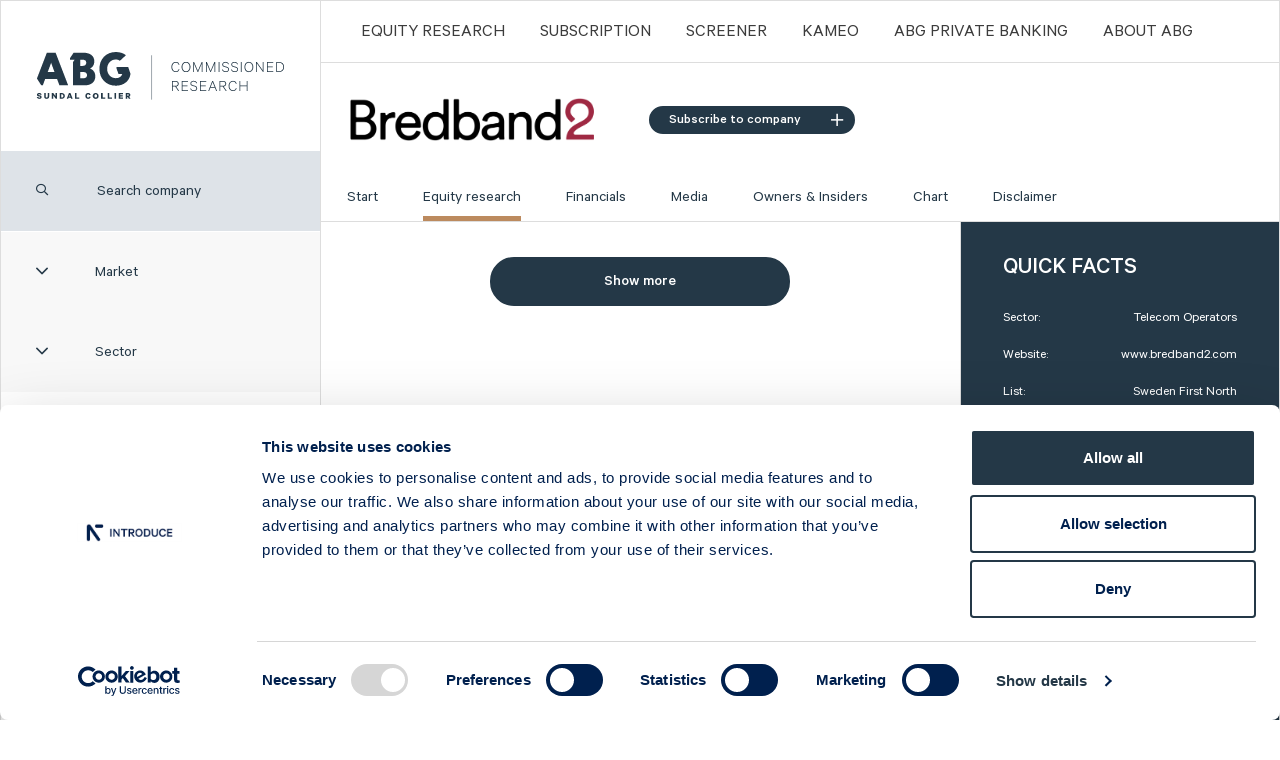

--- FILE ---
content_type: text/html; charset=utf-8
request_url: https://cr.abgsc.com/foretag/bredband2/Equity-research/2013/2/
body_size: 7953
content:



<!DOCTYPE html>
<html prefix="og: http://ogp.me/ns#">
<head prefix="og: http://ogp.me/ns#">
    <script id="Cookiebot" src="https://consent.cookiebot.com/uc.js" data-cbid="9112099b-7029-43f4-89e8-888d878fdde0" data-blockingmode="auto" type="text/javascript"></script>
    <meta charset="utf-8">
    <meta http-equiv="X-UA-Compatible" content="IE=edge">
    <meta name="viewport" content="width=device-width, initial-scale=1, minimum-scale=1, maximum-scale=1">
    <meta name="keywords" content="commissioned research, IR, sm&#229;bolag, aktieanalys, investor relations" />
    <meta name="description" content="ABG Sundal Collier commissioned research &#228;r en av Sveriges ledande tj&#228;nster f&#246;r IR med fokus p&#229; mindre b&#246;rsnoterade bolag" />
    <meta property="og:title" content="ABG Sundal Collier - 2" />
    <meta property="og:type" content="website" />
    <meta property="og:url" content="https://cr.abgsc.com/foretag/bredband2/Equity-research/2013/2" />
    <meta property="og:description" content="ABG Sundal Collier commissioned research &#228;r en av Sveriges ledande tj&#228;nster f&#246;r IR med fokus p&#229; mindre b&#246;rsnoterade bolag" />
    <meta property="og:determiner" content="" />
    <meta property="og:locale" content="sv_SE" />
    <meta property="og:site_name" content="ABG Sundal Collier commissioned research" />

    <link rel="icon" href="/dist/img/favicons/favicon-32x32.png" sizes="32x32" />
    <link rel="icon" href="/dist/img/favicons/favicon-192x192.png" sizes="192x192" />
    <link rel="apple-touch-icon-precomposed" href="/dist/img/favicons/favicon-180x180.png" />
    <meta name="msapplication-TileImage" content="/dist/img/favicons/favicon-270x270.png" />

    <title>ABG Sundal Collier - 2</title>
    <link rel="canonical" href="https://cr.abgsc.com/foretag/bredband2/Equity-research/2013/2" />
    <link rel="alternate" type="application/rss+xml" title="Alla artiklar" href="/rss" />
    
    <script src="/Static/Scripts/jquery-3.2.1.min.js"></script>
<script src="/Static/Scripts/jquery-ui.min.js"></script>
<script src="/dist/js/bootstrap-4.5.0-dist/bootstrap.min.js"></script>
<script src="/dist/js/select2.min.js"></script>
<script src="/dist/js/nouislider.min.js?v=1.0.1"></script>
<script src="/dist/js/simplebar.min.js"></script>
<script src="/dist/js/sticky-kit.min.js"></script>
<script src="/dist/js/stupidtable.min.js"></script>
<script src="/dist/js/wNumb.min.js"></script>
<script src="/Static/Scripts/jquery.colorbox-min.js"></script>
<script src="/dist/js/app.min.js?v7"></script>
<script src="/dist/js/highstock.min.js"></script>
<script src="https://kit.fontawesome.com/d4a3ac4187.js" crossorigin="anonymous"></script>

<link href="/dist/css/bootstrap-4.5.0/bootstrap.min.css" rel="stylesheet" />
<link href="/dist/css/select2.min.css" rel="stylesheet" />
<link href="/dist/css/nouislider.min.css" rel="stylesheet" />
<link href="/dist/css/simplebar.min.css" rel="stylesheet" async />
<link href="/dist/css/not-working-in-sass.min.css" rel="stylesheet" async />
<link rel='stylesheet' href='/dist/css/app.min.css?v12' type='text/css' media='screen' async />
<link href="/Static/fontawesome/css/fontawesome-all.min.css" rel="stylesheet" async />
<link href="/Static/fontawesome/css/fa-light.min.css" rel="stylesheet" async />
<link href="/Static/fontawesome/css/fa-regular.min.css" rel="stylesheet" async />
<link href="/Static/fontawesome/css/fa-solid.min.css" rel="stylesheet" async />


    <!--[if lt IE 9]>
        <script src="https://oss.maxcdn.com/html5shiv/3.7.2/html5shiv.min.js"></script>
        <script src="https://oss.maxcdn.com/respond/1.4.2/respond.min.js"></script>
    <![endif]-->

        <!-- Begin Inspectlet Embed Code -->
        <script type="text/javascript" id="inspectletjs">
            window.__insp = window.__insp || [];
            __insp.push(['wid', 1236116043]);
            (function () {
                function __ldinsp() {
                    var insp = document.createElement('script');
                    insp.type = 'text/javascript';
                    insp.async = true;
                    insp.id = "inspsync";
                    insp.src = ('https:' == document.location.protocol ? 'https' : 'http') + '://cdn.inspectlet.com/inspectlet.js';
                    var x = document.getElementsByTagName('script')[0];
                    x.parentNode.insertBefore(insp, x);
                }

                if (window.attachEvent) window.attachEvent('onload', __ldinsp);
                else window.addEventListener('load', __ldinsp, false);
            })();
        </script>
        <!-- End Inspectlet Embed Code -->
  
<script type="text/javascript">var appInsights=window.appInsights||function(config){function t(config){i[config]=function(){var t=arguments;i.queue.push(function(){i[config].apply(i,t)})}}var i={config:config},u=document,e=window,o="script",s="AuthenticatedUserContext",h="start",c="stop",l="Track",a=l+"Event",v=l+"Page",r,f;setTimeout(function(){var t=u.createElement(o);t.src=config.url||"https://js.monitor.azure.com/scripts/a/ai.0.js";u.getElementsByTagName(o)[0].parentNode.appendChild(t)});try{i.cookie=u.cookie}catch(y){}for(i.queue=[],r=["Event","Exception","Metric","PageView","Trace","Dependency"];r.length;)t("track"+r.pop());return t("set"+s),t("clear"+s),t(h+a),t(c+a),t(h+v),t(c+v),t("flush"),config.disableExceptionTracking||(r="onerror",t("_"+r),f=e[r],e[r]=function(config,t,u,e,o){var s=f&&f(config,t,u,e,o);return s!==!0&&i["_"+r](config,t,u,e,o),s}),i}({instrumentationKey:"3e4cee8c-8185-43c0-bfb6-4be2d19b6838",sdkExtension:"a"});window.appInsights=appInsights;appInsights.queue&&appInsights.queue.length===0&&appInsights.trackPageView();</script></head>
<body>



    


<div class="container-fluid">
    <div class="row main-row">
        

<div class="col-xl-3 leftmenu">

<section class="branding">
    <a href="/">
        <!-- [if lt IE 9]>

        <![endif] -->
        <!-- [if gt IE 9]> <!---->
        <img src="/dist/img/header-logo.svg" style="max-height:74px !important;" alt="" class="svg" />
        <!-- [if gt IE 9]> <!---->
    </a>
</section>

<div><div>

</div><div>

<section class="search_company">
    <label class="icon" for="search_company">
        <i class="far fa-search"></i>
    </label>
    <input type="search" id="search_company" class="text" placeholder="Search company" />
</section>
<!-- Filtrering checkbox dropdown -->
<section class="filter-market">
    <button class="show-filters grey-button show-more">
        <span class="icon">
            <i class="fal fa-angle-down"></i>
        </span>
        <span class="title">
            Market
        </span>
    </button>
    <ul class="market-list">

        <li class="checkbox">
            <input type="checkbox" name="market" value="Sweden Large Cap" id="large-cap" />
            <label for="large-cap">
                Sweden Large Cap
            </label>
        </li>

        <li class="checkbox">
            <input type="checkbox" name="market" value="Sweden Mid Cap" id="mid-cap" />
            <label for="mid-cap">
                Sweden Mid Cap
            </label>

        </li>
        <li class="checkbox">
            <input type="checkbox" name="market" value="Sweden Small Cap" id="small-cap" />
            <label for="small-cap">
                Sweden Small Cap
            </label>

        </li>
        <li class="checkbox">
            <input type="checkbox" name="market" value="Sweden First North" id="first-north" />
            <label for="first-north">
                Sweden First North
            </label>

        </li>
        <li class="checkbox">
            <input type="checkbox" name="market" value="Sweden Spotlight" id="spotlight" />
            <label for="spotlight">
                Sweden Spotlight
            </label>
        </li>
        <li class="checkbox">
            <input type="checkbox" name="market" value="Sweden NGM" id="ngm-nordic-mtf" />
            <label for="ngm-nordic-mtf">
                Sweden NGM
            </label>
        </li>
        <li class="checkbox">
            <input type="checkbox" name="market" value="Norway" id="ob-match" />
            <label for="ob-match">
                Norway
            </label>
        </li>
        <li class="checkbox">
            <input type="checkbox" name="market" value="Denmark" id="nasdaq-copenhagen" />
            <label for="nasdaq-copenhagen">
                Denmark
            </label>
        </li>
        <li class="checkbox">
            <input type="checkbox" name="market" value="Finland" id="large-cap-helsinki" />
            <label for="large-cap-helsinki">
                Finland
            </label>
        </li>
    </ul>
</section>
<section class="industries">
    <button class="show-industries grey-button show-more">
        <span class="icon">
            <i class="fal fa-angle-down"></i>
        </span>
        <span class="title">
            Sector
        </span>
    </button>

    <ul class="industry-list">
            <li class="checkbox">
                <input type="checkbox" name="industry" value="Capital Goods" id="Capital Goods" />
                <label for="Capital Goods">
                    Capital Goods
                </label>
            </li>
            <li class="checkbox">
                <input type="checkbox" name="industry" value="Chemicals" id="Chemicals" />
                <label for="Chemicals">
                    Chemicals
                </label>
            </li>
            <li class="checkbox">
                <input type="checkbox" name="industry" value="Constr. &amp; Real Estate" id="Constr. &amp; Real Estate" />
                <label for="Constr. &amp; Real Estate">
                    Constr. &amp; Real Estate
                </label>
            </li>
            <li class="checkbox">
                <input type="checkbox" name="industry" value="Consumer Goods" id="Consumer Goods" />
                <label for="Consumer Goods">
                    Consumer Goods
                </label>
            </li>
            <li class="checkbox">
                <input type="checkbox" name="industry" value="Financials" id="Financials" />
                <label for="Financials">
                    Financials
                </label>
            </li>
            <li class="checkbox">
                <input type="checkbox" name="industry" value="Food &amp; Beverages" id="Food &amp; Beverages" />
                <label for="Food &amp; Beverages">
                    Food &amp; Beverages
                </label>
            </li>
            <li class="checkbox">
                <input type="checkbox" name="industry" value="Healthcare" id="Healthcare" />
                <label for="Healthcare">
                    Healthcare
                </label>
            </li>
            <li class="checkbox">
                <input type="checkbox" name="industry" value="Investment Companies" id="Investment Companies" />
                <label for="Investment Companies">
                    Investment Companies
                </label>
            </li>
            <li class="checkbox">
                <input type="checkbox" name="industry" value="IT" id="IT" />
                <label for="IT">
                    IT
                </label>
            </li>
            <li class="checkbox">
                <input type="checkbox" name="industry" value="Metals &amp; Mining" id="Metals &amp; Mining" />
                <label for="Metals &amp; Mining">
                    Metals &amp; Mining
                </label>
            </li>
            <li class="checkbox">
                <input type="checkbox" name="industry" value="Oil &amp; Oil Services" id="Oil &amp; Oil Services" />
                <label for="Oil &amp; Oil Services">
                    Oil &amp; Oil Services
                </label>
            </li>
            <li class="checkbox">
                <input type="checkbox" name="industry" value="Online Gaming" id="Online Gaming" />
                <label for="Online Gaming">
                    Online Gaming
                </label>
            </li>
            <li class="checkbox">
                <input type="checkbox" name="industry" value="Pulp &amp; Paper" id="Pulp &amp; Paper" />
                <label for="Pulp &amp; Paper">
                    Pulp &amp; Paper
                </label>
            </li>
            <li class="checkbox">
                <input type="checkbox" name="industry" value="Renewable Energy" id="Renewable Energy" />
                <label for="Renewable Energy">
                    Renewable Energy
                </label>
            </li>
            <li class="checkbox">
                <input type="checkbox" name="industry" value="Retail" id="Retail" />
                <label for="Retail">
                    Retail
                </label>
            </li>
            <li class="checkbox">
                <input type="checkbox" name="industry" value="Services" id="Services" />
                <label for="Services">
                    Services
                </label>
            </li>
            <li class="checkbox">
                <input type="checkbox" name="industry" value="Telecom Equipment" id="Telecom Equipment" />
                <label for="Telecom Equipment">
                    Telecom Equipment
                </label>
            </li>
            <li class="checkbox">
                <input type="checkbox" name="industry" value="Telecom Operators" id="Telecom Operators" />
                <label for="Telecom Operators">
                    Telecom Operators
                </label>
            </li>
    </ul>
</section>
<section class="companies-container">

    <ul class="companies-list">
        <li id="noResult" style="display:none;"><a style="color:#243847;"> No company found </a></li>

                <li data-filterdata="Sweden Mid Cap,Capital Goods"><a href="/foretag/Alligo/start/" title="Alligo">Alligo</a></li>
                <li data-filterdata="Sweden Mid Cap,Pulp &amp; Paper"><a href="/foretag/arctic-paper/start/" title="Arctic Paper">Arctic Paper</a></li>
                <li data-filterdata="Sweden Small Cap,Healthcare"><a href="/foretag/ascelia-pharma/start/" title="Ascelia Pharma">Ascelia Pharma</a></li>
                <li data-filterdata="Sweden Small Cap,IT"><a href="/foretag/b3-consulting-group/start/" title="B3 Consulting Group">B3 Consulting Group</a></li>
                <li data-filterdata="Sweden First North,Telecom Operators" class="active current-company"><a href="/foretag/bredband2/start/" title="Bredband2">Bredband2</a></li>
                <li data-filterdata="Sweden Mid Cap,Services"><a href="/foretag/bts-group/start/" title="BTS Group">BTS Group</a></li>
                <li data-filterdata="Sweden First North,Investment Companies"><a href="/foretag/byggmastaren/start/" title="Byggm&#228;staren">Byggm&#228;staren</a></li>
                <li data-filterdata="Sweden First North,IT"><a href="/foretag/careium/start/" title="Careium">Careium</a></li>
                <li data-filterdata="Sweden Mid Cap,Financials"><a href="/foretag/catella/start/" title="Catella">Catella</a></li>
                <li data-filterdata="Sweden Mid Cap,Capital Goods"><a href="/foretag/cavotec/start/" title="Cavotec">Cavotec</a></li>
                <li data-filterdata="Sweden First North,IT"><a href="/foretag/clavister/start/" title="Clavister">Clavister</a></li>
                <li data-filterdata="Sweden Mid Cap,Services"><a href="/foretag/coor/start/" title="Coor">Coor</a></li>
                <li data-filterdata="Sweden Small Cap,Capital Goods"><a href="/foretag/ctt-systems/start/" title="CTT Systems">CTT Systems</a></li>
                <li data-filterdata="Sweden Mid Cap,Constr. &amp; Real Estate"><a href="/foretag/eastnine/start/" title="Eastnine">Eastnine</a></li>
                <li data-filterdata="Sweden Mid Cap,Capital Goods"><a href="/foretag/eltel/start/" title="Eltel">Eltel</a></li>
                <li data-filterdata="Sweden First North,Retail"><a href="/foretag/embellence-group/start/" title="Embellence Group">Embellence Group</a></li>
                <li data-filterdata="Sweden First North,Capital Goods"><a href="/foretag/energy-save/start/" title="Energy Save">Energy Save</a></li>
                <li data-filterdata="Sweden Mid Cap,Renewable Energy"><a href="/foretag/eolus/start/" title="Eolus">Eolus</a></li>
                <li data-filterdata="Sweden Mid Cap,IT"><a href="/foretag/ework/start/" title="Ework Group">Ework Group</a></li>
                <li data-filterdata="Sweden Large Cap,Constr. &amp; Real Estate"><a href="/foretag/fastpartner/start/" title="Fastpartner">Fastpartner</a></li>
                <li data-filterdata="Sweden Mid Cap,Capital Goods"><a href="/foretag/ferronordic/start/" title="Ferronordic">Ferronordic</a></li>
                <li data-filterdata="Sweden Small Cap,IT"><a href="/foretag/formpipe/start/" title="Formpipe">Formpipe</a></li>
                <li data-filterdata="Sweden Mid Cap,IT"><a href="/foretag/g5-entertainment/start/" title="G5 Entertainment">G5 Entertainment</a></li>
                <li data-filterdata="Sweden First North,IT"><a href="/foretag/generic/start/" title="Generic">Generic</a></li>
                <li data-filterdata="Sweden Small Cap,Online Gaming"><a href="/foretag/gentoo-media/start/" title="Gentoo Media">Gentoo Media</a></li>
                <li data-filterdata="Sweden First North,Capital Goods"><a href="/foretag/impact_coatings/start/" title="Impact Coatings">Impact Coatings</a></li>
                <li data-filterdata="Sweden Small Cap,Services"><a href="/foretag/infrea/start/" title="Infrea">Infrea</a></li>
                <li data-filterdata="Sweden First North,Capital Goods"><a href="/foretag/inission/start/" title="Inission">Inission</a></li>
                <li data-filterdata="Sweden Mid Cap,IT"><a href="/foretag/invisio/start/" title="INVISIO">INVISIO</a></li>
                <li data-filterdata="Sweden Small Cap,Healthcare"><a href="/foretag/isofol-medical/start/" title="Isofol Medical">Isofol Medical</a></li>
                <li data-filterdata="Sweden First North,Chemicals"><a href="/foretag/i-tech/start/" title="I-tech">I-tech</a></li>
                <li data-filterdata="Norway,Services"><a href="/foretag/lumi-gruppen/start/" title="Lumi Gruppen">Lumi Gruppen</a></li>
                <li data-filterdata="Sweden Large Cap,Healthcare"><a href="/foretag/medicover/start/" title="Medicover">Medicover</a></li>
                <li data-filterdata="Sweden Mid Cap,Food &amp; Beverages"><a href="/foretag/midsona/start/" title="Midsona">Midsona</a></li>
                <li data-filterdata="Sweden First North,Chemicals"><a href="/foretag/nexam-chemical/start/" title="Nexam Chemical">Nexam Chemical</a></li>
                <li data-filterdata="Sweden Small Cap,Retail"><a href="/foretag/nilorn/start/" title="Nil&#246;rn">Nil&#246;rn</a></li>
                <li data-filterdata="Sweden Large Cap,Capital Goods"><a href="/foretag/nolato/start/" title="Nolato">Nolato</a></li>
                <li data-filterdata="Sweden First North,Constr. &amp; Real Estate"><a href="/foretag/nyab/start/" title="NYAB">NYAB</a></li>
                <li data-filterdata="Sweden First North,Services"><a href="/foretag/ogunsen/start/" title="Ogunsen">Ogunsen</a></li>
                <li data-filterdata="Sweden First North,Chemicals"><a href="/foretag/organoclick/start/" title="OrganoClick">OrganoClick</a></li>
                <li data-filterdata="Sweden First North,Healthcare"><a href="/foretag/ossdsign/start/" title="OssDsign">OssDsign</a></li>
                <li data-filterdata="Sweden Small Cap,Telecom Equipment"><a href="/foretag/ovzon/start/" title="Ovzon">Ovzon</a></li>
                <li data-filterdata="Norway,Oil &amp; Oil Services"><a href="/foretag/petrolia-noco/start/" title="Petrolia Noco">Petrolia Noco</a></li>
                <li data-filterdata="Sweden Small Cap,Services"><a href="/foretag/prevas/start/" title="Prevas">Prevas</a></li>
                <li data-filterdata="Sweden Mid Cap,IT"><a href="/foretag/proact/start/" title="Proact">Proact</a></li>
                <li data-filterdata="Sweden First North,Services"><a href="/foretag/qben-infra/start/" title="Qben Infra">Qben Infra</a></li>
                <li data-filterdata="Sweden Small Cap,Capital Goods"><a href="/foretag/sintercast/start/" title="SinterCast">SinterCast</a></li>
                <li data-filterdata="Sweden First North,IT"><a href="/foretag/company-name/start/" title="Skolon">Skolon</a></li>
                <li data-filterdata="Sweden Mid Cap,Constr. &amp; Real Estate"><a href="/foretag/stenhus-fastigheter/start/" title="Stenhus Fastigheter">Stenhus Fastigheter</a></li>
                <li data-filterdata="Norway,IT"><a href="/foretag/StrongPoint/start/" title="StrongPoint">StrongPoint</a></li>
                <li data-filterdata="Sweden Small Cap,Services"><a href="/foretag/studsvik/start/" title="Studsvik">Studsvik</a></li>
                <li data-filterdata="Sweden Small Cap,Consumer Goods"><a href="/foretag/svedbergs/start/" title="Svedbergs Group">Svedbergs Group</a></li>
                <li data-filterdata="Sweden First North,Services"><a href="/foretag/tempest-security/start/" title="Tempest Security">Tempest Security</a></li>
                <li data-filterdata="Sweden Mid Cap,Metals &amp; Mining"><a href="/foretag/viscaria/start/" title="Viscaria">Viscaria</a></li>
                <li data-filterdata="Norway,IT"><a href="/foretag/xplora_technologies/start/" title="Xplora Technologies">Xplora Technologies</a></li>
    </ul>
</section>
<script type="text/javascript">
    // If mobile - hide market and sector on search
    if (/Android|webOS|iPhone|iPad|iPod|BlackBerry|IEMobile|Opera Mini/i.test(navigator.userAgent)) {
        $("#search_company").on("focus", function () {
            $(".filter-market").hide();
            $(".industries").hide();
        });
        $("#search_company").on("focusout", function () {
            $(".filter-market").show();
            $(".industries").show();
        });
    }
</script>
</div><div>


<section class="left-block d-none d-sm-block d-md-none d-lg-block ">
    <h2 class="h1">Press the button and be introduced to a new random company!</h2>
    <p class="readmore">
        <a class="btn-primary" href="/foretag/petrolia-noco/start/">
            Introduce me >
        </a>
    </p>
</section></div><div><section class="left-block d-none d-sm-block d-md-none d-lg-block ">
        <h2 class="h1">Social media</h2>
        <p><p style="vertical-align: 10px;"><a href="https://x.com/abgsc_cr"><img src="/globalassets/ikoner/twitter.svg" alt="facebook" width="49" height="49" /></a>&nbsp;&nbsp;&nbsp;Follow us on&nbsp;<a href="https://x.com/abgsc_cr" target="_blank" rel="noopener">Twitter</a></p></p>
</section>
</div></div></div>
<div class="col-xl-9 col-md-12 rightcol">



    <nav class="main-menu">

        <!-- LOGOTYP -->
        <section class="branding">
            <a href="/">
                <img src="/dist/img/header-logo-mobile.svg" alt="header-logo-mobile">
            </a>
        </section>

        <!-- SHOW TOP MENU MOBILE -->
        <button class="show-topmenu">
            <span class="closed">
                <i class="fas fa-bars"></i>
            </span>
            <span class="open">
                <i class="fal fa-times"></i>
            </span>
        </button>
        <ul>
                <li><a href="/Equity-Research/">Equity Research</a></li>
                <li><a href="/prenumeration/">Subscription</a></li>
                <li><a href="/screener/">Screener</a></li>
                <li><a href="/kameo/">Kameo</a></li>
                <li><a href="https://abgprivatebanking.se/?epslanguage=sv">ABG PRIVATE BANKING</a></li>
                <li><a href="/about-abg/">ABOUT ABG</a></li>
        </ul>
    </nav>
    <div class="show-leftmenu">
        Coverage
        <i class="far fa-angle-down pull-right"></i>
        <span id="search" class="far fa-search"></span>
    </div>



<h1 class="show-companymenu">
    <span class="companyName">Bredband2</span>
    <a href="#subscribe-popup" class="btn-secondary follow follow-btn subscribe subscribe-overwrite">
        <b class="far fa-plus follow-icon"></b> Follow
    </a>
    <i class="fal fa-angle-down"></i>
</h1>

<header class="company-header">
    <div class="logo">
        <img src="/contentassets/69b94728c1c540ce8ba4ede3f153b4ec/bredband2-i-skandinavien.jpg" class="company-logo" style="max-height: 45px;max-width:250px;" />
        <a class="btn-secondary follow follow-btn" href="#subscribe-popup" id="desktop-follow-btn">
            Subscribe to company
            <i class="far fa-plus"></i>
        </a>
    </div>
    <nav>
        <ul>
                <li class=""><a href="/foretag/bredband2/start/">Start</a></li>

                        <li class="active"><a href="/foretag/bredband2/Equity-research/">Equity research</a></li>
                        <li class=""><a href="/foretag/bredband2/Financials/">Financials</a></li>
                        <li class=""><a href="/foretag/bredband2/Media/">Media</a></li>
                        <li class=""><a href="/foretag/bredband2/Owners-and-Insiders/">Owners &amp; Insiders</a></li>
                        <li class=""><a href="/foretag/bredband2/chart/">Chart</a></li>
                        <li class=""><a href="/foretag/bredband2/disclaimer/">Disclaimer</a></li>
        </ul>
    </nav>
</header>

<div style="display: none;">
    <div id="subscribe-popup" class="subscriptionForm" style="padding: 10px 20px; background: rgb(255, 255, 255) none repeat scroll 0% 0%;">
        <form>
            <h2 class="h1">Bredband2</h2>
            <input name="CompanyName" type="hidden" value="Bredband2" />
            <input name="CompanyIsin" type="hidden" value="SE0000648669" />

            <div class="form-group">
                <label for="email">E-mail:</label>
                <input name="Email" type="email" class="form-control" id="email">
            </div>

            <div class="checkbox-other popup custom">
                <input name="SubscribeReview" id="SubscribeReview" type="checkbox" value="">
                <label for="SubscribeReview">Equity Research</label>
            </div>
            <div class="checkbox-other popup custom">
                <input name="SubscribeInterview" id="SubscribeInterview" type="checkbox" value="">
                <label for="SubscribeInterview">Media</label>
            </div>
            <div class="form-footer">
                <a id="subscribe-btn" class="btn-secondary" href="#">Send subscription</a>
                <a id="close-subscribe-btn" class="btn-secondary" href="#">Close</a>
                <br />
                <br />
                <p id="popup-subscription-error-message"></p>
            </div>
        </form>
    </div>
</div>

<script>

    $( document ).ready(function() {
        $("#close-subscribe-btn,#cboxClose").click(function (e) {
            $.colorbox.close();
        });

        var $form = $("#subscribe-popup");

        var options = {
            inline: true,
            href: $form,
            transition: "none",
            width: '95%',
            maxWidth: '460px',
        };

        $(".follow-btn").colorbox({
            inline: true,
            href: $form,
            transition: "none",
            width: '95%',
            maxWidth: '460px',
        });

        $('#subscribe-popup form input#email').focusout(function () {
            if ($('#subscribe-popup form input#email').val() == "") {
                $("#subscribe-popup form input#email").css("border-color", "red");
                $("#subscribe-popup form input#email").attr("placeholder", 'Your email address is invalid');
                return;
            } else {
                $("#subscribe-popup form input#email").css("border-color", "#ccc");
                $("#subscribe-popup form input#email").attr("placeholder", "");
            }
        });

        $("#subscribe-btn").click(function (e) {
            e.preventDefault();
            $("#loader-img").addClass("hidden");
            if ($('#subscribe-popup form input#email').val() == "") {
                $("#subscribe-popup #popup-subscription-error-message").text('Your email address is invalid');
                $("#subscribe-popup #popup-subscription-error-message").css("color", "red");
                $.colorbox(options);
                return;
            }
            var str = $('#subscribe-popup form input:not([type="checkbox"])').serialize();
            var str1 = $("#subscribe-popup form input[type='checkbox']").map(function () { return this.name + "=" + this.checked; }).get().join("&");
            var sendSubscription = false;
            $("#subscribe-popup form input[type='checkbox']:checked").each(function () {
                sendSubscription = true;
            });

            if (!sendSubscription) {
                $("#subscribe-popup #popup-subscription-error-message").text('Please select your subscription preference');
                $("#subscribe-popup #popup-subscription-error-message").css("color", "red");
                $.colorbox(options);
                return;
            }

            if (str1 != "" && str != "") str += "&" + str1;
            else str += str1;
            var form = str;

            $.ajax({
                url: '/Subscription/SubscribeCompany',
                type: 'POST',
                dataType: 'json',
                data: form,
                success: function (data) {
                    $("#loader-img").addClass("hidden");
                    if (data) {
                        $("#subscribe-popup #popup-subscription-error-message").text(data.Message);
                        $("#subscribe-popup #popup-subscription-error-message").css("color", "green");
                        $.colorbox(options);
                        $("#subscribe-btn").attr("disabled", "disabled");
                    }
                },
                error: function (data) {
                    $("#loader-img").addClass("hidden");
                    $("#subscribe-popup #popup-subscription-error-message").text(data.Message);
                    $("#subscribe-popup #popup-subscription-error-message").css("color", "red");
                }

            });
        });
    });

    $("#close-subscribe-btn,#cboxClose").click(function (e) {
        $.colorbox.close();
    });



    var $form = $("#subscribe-popup");

    var options = {
        inline: true,
        href: $form,
        transition: "none",
        width: '95%',
        maxWidth: '460px',
    };

    $(".follow-btn").colorbox({
        inline: true,
        href: $form,
        transition: "none",
        width: '95%',
        maxWidth: '460px',
    });

    $('#subscribe-popup form input#email').focusout(function () {
        if ($('#subscribe-popup form input#email').val() == "") {
            $("#subscribe-popup form input#email").css("border-color", "red");
            $("#subscribe-popup form input#email").attr("placeholder", 'Your email address is invalid');
            return;
        } else {
            $("#subscribe-popup form input#email").css("border-color", "#ccc");
            $("#subscribe-popup form input#email").attr("placeholder", "");
        }
    });

    $("#subscribe-btn").click(function (e) {
        e.preventDefault();
        $("#loader-img").addClass("hidden");
        if ($('#subscribe-popup form input#email').val() == "") {
            $("#subscribe-popup #popup-subscription-error-message").text('Your email address is invalid');
            $("#subscribe-popup #popup-subscription-error-message").css("color", "red");
            $.colorbox(options);
            return;
        }
        var str = $('#subscribe-popup form input:not([type="checkbox"])').serialize();
        var str1 = $("#subscribe-popup form input[type='checkbox']").map(function () { return this.name + "=" + this.checked; }).get().join("&");
        var sendSubscription = false;
        $("#subscribe-popup form input[type='checkbox']:checked").each(function () {
            sendSubscription = true;
        });

        if (!sendSubscription) {
            $("#subscribe-popup #popup-subscription-error-message").text('Please select your subscription preference');
            $("#subscribe-popup #popup-subscription-error-message").css("color", "red");
            $.colorbox(options);
            return;
        }

        if (str1 != "" && str != "") str += "&" + str1;
        else str += str1;
        var form = str;

        $.ajax({
            url: '/Subscription/SubscribeCompany',
            type: 'POST',
            dataType: 'json',
            data: form,
            success: function (data) {
                $("#loader-img").addClass("hidden");
                if (data) {
                    $("#subscribe-popup #popup-subscription-error-message").text(data.Message);
                    $("#subscribe-popup #popup-subscription-error-message").css("color", "green");
                    $.colorbox(options);
                    $("#subscribe-btn").attr("disabled", "disabled");
                }
            },
            error: function (data) {
                $("#loader-img").addClass("hidden");
                $("#subscribe-popup #popup-subscription-error-message").text(data.Message);
                $("#subscribe-popup #popup-subscription-error-message").css("color", "red");
            }

        });
    });

</script>
    <div class="row">
        <div class="col-md-7 col-lg-8 maincontent">
            


<div id="more-item-data"></div>
<p class="showmore">
    <a id="more-items" class="btn-primary" href="#">
        Show more
    </a>
</p>
<div class="ajax-loader"></div>


    <script>
  var pages = 1;
  $(function () {
    $("#more-items").click(function (e) {
      e.preventDefault();
      showLoader();
      $("#more-item-data").load("/foretag/bredband2/Equity-research/2013/2/GetList/", { pages: ++pages, companyId: 356 }, function () {
        hideLoader();
        checkAndHideShowMore();
      });
    });

    $("#more-item-data").load("/foretag/bredband2/Equity-research/2013/2/GetList/", { pages: 1, companyId: 356 }, function () {
      hideLoader();
      checkAndHideShowMore();
    });
   });

    </script>




        </div>

        <aside class="col-md-5 col-lg-4 sidebar">


<section class="quick-facts">
    <h2 class="h1 white">QUICK FACTS</h2>
    <dl>
        <dt>Sector:</dt>
        <dd>Telecom Operators</dd>
        <dt>Website:</dt>
        <dd><a href="http://www.bredband2.com" target="_blank">www.bredband2.com</a></dd>
        <dt>List:</dt>
        <dd>Sweden First North</dd>
        <dt>Market Cap:</dt>
        <dd>3 091,0 SEKm</dd>
        <dt>Ticker:</dt>
        <dd>BRE2</dd>
        <dt>Next Event:</dt>
        <dd> -</dd>
    </dl>
    <footer class="share-price">

        <h2 class="h1 white">Share price (yesterday)</h2>
        <dl>
            <span>
                <dt>Last closing price:</dt>
                <dd> 3,23</dd>
            </span>
            <span>
                <dt>Change:</dt>
                <dd>- 0,30%</dd>
            </span>
        </dl>
    </footer>
</section>






<div><div>
<link rel="stylesheet" href="/Static/Css/jquery-ui.min.css">
<link rel="stylesheet" href="/Static/Css/jquery-ui.theme.css?v2">


<style>

    .performance {
        padding: 0px;
        margin: 0px;
    }

        .performance h2 {
            margin: 0 -15px;
            padding: 0 42px;
            padding-top: 35px;
        }

    .absolute {
        font-weight: normal;
        font-size: 15px;
        color: #636363;
        line-height: 15px;
    }

    td.absolute-item {
        text-align: right !important;
        padding: 7px;
        min-width: 33px;
        max-width: 33px;
    }
</style>






</div><div>
    <section class="latest-articles ">
        <h2 class="h1">Latest articles</h2>
        <ul>
                    <li>
                        <a title="New company at ABGSC - Isofol Medical" href="/artiklar/2026/01/new-company-at-abgsc-Isofol-Medical/">New company at ABGSC - Isofol Medical</a><br>
                        <span class="date">15 Jan 2026 / Article</span>
                    </li>
                    <li>
                        <a title="ABGSC Investor Days 3-4 Dec (links to livestream)" href="/artiklar/2025/112/abgsc-investor-days-3-4-December/">ABGSC Investor Days 3-4 Dec (links to livestream)</a><br>
                        <span class="date">4 Dec 2025 / Article</span>
                    </li>
                    <li>
                        <a title="Bredband2 - ARPU gains outweigh churn pains" href="/foretag/bredband2/Equity-research/2025/11/bredband2---arpu-gains-outweigh-churn-pains/">Bredband2 - ARPU gains outweigh churn pains</a><br>
                        <span class="date">5 Nov 2025 / Analys</span>
                    </li>
                    <li>
                        <a title="New company at ABGSC - Alligo" href="/artiklar/2025/11/new-company-at-abgsc-alligo/">New company at ABGSC - Alligo</a><br>
                        <span class="date">3 Nov 2025 / Article</span>
                    </li>
                    <li>
                        <a title="Bredband2 - Normalising costs, more price hikes" href="/foretag/bredband2/Equity-research/2025/8/bredband2---normalising-costs-more-price-hikes/">Bredband2 - Normalising costs, more price hikes</a><br>
                        <span class="date">14 Aug 2025 / Analys</span>
                    </li>
        </ul>
    </section>

</div></div>
        </aside>
    </div>
</div>


    </div>
    <footer class="site-footer">
        <section class="upper-footer">
            <div class="row justify-content-center align-items-center">
                <div class="col-md-8 footer-content">
                    <img src="/dist/img/footer-logo.svg">
                    <p><span>Copyright © 2026 – ABG Sundal Collier</span> <span>Regeringsgatan 25</span> <span>111 53 Stockholm</span> <span>Tel: 08 - 566 286 00</span></p>
                </div>
                
                    <div style="display: flex; flex-direction: column" class="col-12 col-md-2">

                            <a class="btn-link" style="color: #ffffff; font-size: 16px;text-decoration: underline;text-underline-offset: 4px;" href="/privacy-policy/">Privacy policy</a>

                    </div>
            </div>
        </section>
    </footer>
</div>



    <script src="https://static.getclicky.com/112613.js" async></script>
    <script src="/dist/js/custom-episerverforms.min.js?v=3" async></script>
    
</body>
</html>


--- FILE ---
content_type: text/html; charset=utf-8
request_url: https://cr.abgsc.com/foretag/bredband2/Equity-research/2013/2/GetList/
body_size: 3284
content:


<style type="text/css">

    @media only screen and (max-width : 1025px) {
        .analysis-embedded-container {
            display: none;
        }
    }
</style>

    <section class="company-equityresearch">





        <figure class="topimage img-center analysis-img">
            <div class="image-wrapper">
                <img src="/contentassets/69b94728c1c540ce8ba4ede3f153b4ec/randomimages/bredband2-2.jpg" alt="Bredband2 - ARPU gains outweigh churn pains" />
                <div class="analysis-img-content">
                    <p>Bredband2 - ARPU gains outweigh churn pains</p>
                    <p>5 November 2025 Bredband2 Post-results comment</p>
                </div>
            </div>
        </figure>

        <h1>Bredband2 - ARPU gains outweigh churn pains</h1>
        <p class="meta">
            <span class="date">
                <img src="/dist/img/clock.svg">
                5 November 2025
            </span>
            <span class="name">
                Bredband2
            </span>
            <span class="type">
                <img src="/dist/img/file.svg">
                Post-results comment
            </span>
        </p>

        <p class="read-report">
            <a class="btn-secondary" href="https://cr.abgsc.com/contentassets/202ebd126248466b9991f147a625b0a1/pdf/arpu-gains-outweigh-churn-pains.pdf" target="_blank">
                Read full report (PDF)
            </a>
        </p>

        <article class="company-analysis-text">
            <p>
                <a id="bm-comp-472e1770-8bdd-43fc-9283-57274506e7a0" name="bm-comp-472e1770-8bdd-43fc-9283-57274506e7a0" class="BMCustomAnchor"></a><table><tr><td bm-component-id="472e1770-8bdd-43fc-9283-57274506e7a0" style="vertical-align: top; width:100.000000%;"><ul><li>Solid top-line and earnings growth, but elevated churn</li><li>We lower '25e-'26e adj. EBITA by 3-2% on slightly lower margins</li><li>Telia's bid currently in the limelight; we expect it to pass</li></ul></td></tr></table><a id="bm-comp-48316733-e6c7-4bab-92ac-eac23865fa04" name="bm-comp-48316733-e6c7-4bab-92ac-eac23865fa04" class="BMCustomAnchor"></a><table><tr><td bm-component-id="48316733-e6c7-4bab-92ac-eac23865fa04" style="vertical-align: top; width:100.000000%;"><h3 class="bm-h3">Solid growth, but elevated churn</h3><p>Bredband2 delivered a solid set of numbers, with adj. EBITA +10% y-o-y (albeit -5% vs. ABGSCe due to slightly higher costs) on the back of +9% sales growth y-o-y, of which the majority was organic (we estimate 7% organic growth). However, as expected, churn was elevated due to recent price hikes, driving a net customer intake of -2,600 q-o-q (vs. ABGSCe -500). Churn related to price hikes is typically short-lived, so we expect an improved customer intake in Q4e, while margins should improve due to higher gross margins and operational leverage on costs. Regarding the latter, Bredband2 emphasised the use of AI tools to improve efficiency, which is a trend that we have also observed among other telecom companies.</p><h3 class="bm-h3">Estimate revisions</h3><p>We make small revisions to our sales estimates, but lower '25e-'26e adj. EBITA by 3-2% on slightly lower margins. After weak earnings momentum in H1, Q3 was a step in the right direction, and we expect a period of improved earnings growth over the next three quarters (Q4e adj. EBITA +8% y-o-y) thanks to Bredband2's intensified focus on margins. We now expect adj. EBITA to increase by 2% in '25e and by 20% in '26e.</p><h3 class="bm-h3">Phase two investigation initiated</h3><p>In our view, Telia's cash offer of SEK 3.25/share is a perfectly sensible strategic move. Similarly to how Bredband2 has been able to reap significant cost synergies through recent M&amp;A &#8211; including the acquisitions of A3 and Bredbandsson &#8211; we argue that the synergy potential with Telia is immense. However, the Swedish Competition Authority has decided to initiate a Phase Two investigation as part of the competition assessment, with a decision planned by 17 January at the latest. While visibility remains limited, we continue to expect the bid to be approved.</p></td></tr></table>
            </p>
        </article>
        <article class="analysis-embedded-container">
            <iframe class="analysis-embedded" src="https://cr.abgsc.com/contentassets/202ebd126248466b9991f147a625b0a1/pdf/arpu-gains-outweigh-churn-pains.pdf" allowfullscreen></iframe>
            <p>
                <a class="btn-secondary" href="/contentassets/202ebd126248466b9991f147a625b0a1/pdf/arpu-gains-outweigh-churn-pains.pdf" target="_blank">
                    Show in new window
                </a>
            </p>
        </article>

    </section>
<section class="latest-news company-news-equity">


        <div class="filtering-options-container">
            <select id="filtering-company-research" style="min-width:150px;">
                <option class="reason" value="">Select Research Type...</option>
                        <option value="Post-results comment">Post-results comment</option>
                        <option value="Esg Report">Esg Report</option>
                        <option value="In-depth research">In-depth research</option>
                        <option value="Company Fast Comment">Company Fast Comment</option>
                        <option value="Fast comment">Fast comment</option>
                        <option value="Preview of results">Preview of results</option>
                        <option value="Estimate changes">Estimate changes</option>
            </select>
        </div>
    <script>

        app.companyFunctions.select2();

        var url = '/CompanyAnalysis/GetList';
        $("#filtering-company-research").on("change", function (e) {
            e.preventDefault();
            showLoader();
            var selectedReason = $(this).val();
            if (!selectedReason || selectedReason === 'All')
                selectedReason = '';
          pages = 0;
          $('#more-item-data').load(url, {
              pages: ++pages, companyId: 356, reason: selectedReason, currentPageId: 187168 }, function () {
                  hideLoader();
                  checkAndHideShowMore();
                });
        });
    </script>

        <article class="news-item">
            <div class="row">
                <figure class="news-image">
                    <a href="#">
                        <img src="/link/fac915df7a704f38a334f65032b39663.aspx">
                    </a>
                </figure>
                <div class="col-md-9">
                    <h4><a href="/foretag/bredband2/Equity-research/2025/8/bredband2---normalising-costs-more-price-hikes/">Bredband2 - Normalising costs, more price hikes</a></h4>
                    <p>
                    </p>
                    <footer class="news-meta">
                        <span class="date">
                            <img src="/dist/img/clock.svg">
                            14 August 2025
                        </span>
                        <span class="company">
                            <img src="/dist/img/company.svg">
                            Bredband2
                        </span>
                        <span class="type">
                            <img src="/dist/img/file.svg">
                            Post-results comment
                        </span>
                    </footer>
                </div>
            </div>
        </article>
        <article class="news-item">
            <div class="row">
                <figure class="news-image">
                    <a href="#">
                        <img src="/link/fac915df7a704f38a334f65032b39663.aspx">
                    </a>
                </figure>
                <div class="col-md-9">
                    <h4><a href="/foretag/bredband2/Equity-research/2025/7/bredband2---cash-bid-from-telia-at-sek-3.25share/">Bredband2 - Cash bid from Telia at SEK 3.25/share</a></h4>
                    <p>
                    </p>
                    <footer class="news-meta">
                        <span class="date">
                            <img src="/dist/img/clock.svg">
                            18 July 2025
                        </span>
                        <span class="company">
                            <img src="/dist/img/company.svg">
                            Bredband2
                        </span>
                        <span class="type">
                            <img src="/dist/img/file.svg">
                            Fast comment
                        </span>
                    </footer>
                </div>
            </div>
        </article>
        <article class="news-item">
            <div class="row">
                <figure class="news-image">
                    <a href="#">
                        <img src="/link/fac915df7a704f38a334f65032b39663.aspx">
                    </a>
                </figure>
                <div class="col-md-9">
                    <h4><a href="/foretag/bredband2/Equity-research/2025/6/bredband2---se-fibre-market-9-growth-2024-vs.-12-23/">Bredband2 - SE fibre market: 9% growth 2024 (vs. 12% &#39;23)</a></h4>
                    <p>
                    </p>
                    <footer class="news-meta">
                        <span class="date">
                            <img src="/dist/img/clock.svg">
                            11 June 2025
                        </span>
                        <span class="company">
                            <img src="/dist/img/company.svg">
                            Bredband2
                        </span>
                        <span class="type">
                            <img src="/dist/img/file.svg">
                            Fast comment
                        </span>
                    </footer>
                </div>
            </div>
        </article>
        <article class="news-item">
            <div class="row">
                <figure class="news-image">
                    <a href="#">
                        <img src="/link/fac915df7a704f38a334f65032b39663.aspx">
                    </a>
                </figure>
                <div class="col-md-9">
                    <h4><a href="/foretag/bredband2/Equity-research/2025/5/bredband2---feedback-from-abgscs-investor-days/">Bredband2 - Feedback from ABGSC&#39;s Investor Days</a></h4>
                    <p>
                    </p>
                    <footer class="news-meta">
                        <span class="date">
                            <img src="/dist/img/clock.svg">
                            13 May 2025
                        </span>
                        <span class="company">
                            <img src="/dist/img/company.svg">
                            Bredband2
                        </span>
                        <span class="type">
                            <img src="/dist/img/file.svg">
                            Fast comment
                        </span>
                    </footer>
                </div>
            </div>
        </article>
        <article class="news-item">
            <div class="row">
                <figure class="news-image">
                    <a href="#">
                        <img src="/link/fac915df7a704f38a334f65032b39663.aspx">
                    </a>
                </figure>
                <div class="col-md-9">
                    <h4><a href="/foretag/bredband2/Equity-research/2025/5/bredband2---growth-investments-to-taper-off-in-h2e/">Bredband2 - Growth investments to taper off in H2e</a></h4>
                    <p>
                    </p>
                    <footer class="news-meta">
                        <span class="date">
                            <img src="/dist/img/clock.svg">
                            7 May 2025
                        </span>
                        <span class="company">
                            <img src="/dist/img/company.svg">
                            Bredband2
                        </span>
                        <span class="type">
                            <img src="/dist/img/file.svg">
                            Post-results comment
                        </span>
                    </footer>
                </div>
            </div>
        </article>
        <article class="news-item">
            <div class="row">
                <figure class="news-image">
                    <a href="#">
                        <img src="/link/fac915df7a704f38a334f65032b39663.aspx">
                    </a>
                </figure>
                <div class="col-md-9">
                    <h4><a href="/foretag/bredband2/Equity-research/2025/5/bredband2---solid-customer-intake-but-weak-margins/">Bredband2 - Solid customer intake, but weak margins</a></h4>
                    <p>
                    </p>
                    <footer class="news-meta">
                        <span class="date">
                            <img src="/dist/img/clock.svg">
                            6 May 2025
                        </span>
                        <span class="company">
                            <img src="/dist/img/company.svg">
                            Bredband2
                        </span>
                        <span class="type">
                            <img src="/dist/img/file.svg">
                            Fast comment
                        </span>
                    </footer>
                </div>
            </div>
        </article>
        <article class="news-item">
            <div class="row">
                <figure class="news-image">
                    <a href="#">
                        <img src="/link/fac915df7a704f38a334f65032b39663.aspx">
                    </a>
                </figure>
                <div class="col-md-9">
                    <h4><a href="/foretag/bredband2/Equity-research/2025/3/bredband2---acquires-7k-customers-adds-1-to-sales/">Bredband2 - Acquires 7k customers, adds 1% to sales</a></h4>
                    <p>
                    </p>
                    <footer class="news-meta">
                        <span class="date">
                            <img src="/dist/img/clock.svg">
                            28 March 2025
                        </span>
                        <span class="company">
                            <img src="/dist/img/company.svg">
                            Bredband2
                        </span>
                        <span class="type">
                            <img src="/dist/img/file.svg">
                            Fast comment
                        </span>
                    </footer>
                </div>
            </div>
        </article>
        <article class="news-item">
            <div class="row">
                <figure class="news-image">
                    <a href="#">
                        <img src="/link/fac915df7a704f38a334f65032b39663.aspx">
                    </a>
                </figure>
                <div class="col-md-9">
                    <h4><a href="/foretag/bredband2/Equity-research/2025/2/bredband2---focus-on-top-line-over-margins-in-2025/">Bredband2 - Focus on top line over margins in 2025</a></h4>
                    <p>
                    </p>
                    <footer class="news-meta">
                        <span class="date">
                            <img src="/dist/img/clock.svg">
                            6 February 2025
                        </span>
                        <span class="company">
                            <img src="/dist/img/company.svg">
                            Bredband2
                        </span>
                        <span class="type">
                            <img src="/dist/img/file.svg">
                            Post-results comment
                        </span>
                    </footer>
                </div>
            </div>
        </article>
        <article class="news-item">
            <div class="row">
                <figure class="news-image">
                    <a href="#">
                        <img src="/link/fac915df7a704f38a334f65032b39663.aspx">
                    </a>
                </figure>
                <div class="col-md-9">
                    <h4><a href="/foretag/bredband2/Equity-research/2025/2/bredband2---solid-report-slightly-better-customer-intake/">Bredband2 - Solid report, slightly better customer intake</a></h4>
                    <p>
                    </p>
                    <footer class="news-meta">
                        <span class="date">
                            <img src="/dist/img/clock.svg">
                            6 February 2025
                        </span>
                        <span class="company">
                            <img src="/dist/img/company.svg">
                            Bredband2
                        </span>
                        <span class="type">
                            <img src="/dist/img/file.svg">
                            Fast comment
                        </span>
                    </footer>
                </div>
            </div>
        </article>
        <article class="news-item">
            <div class="row">
                <figure class="news-image">
                    <a href="#">
                        <img src="/link/fac915df7a704f38a334f65032b39663.aspx">
                    </a>
                </figure>
                <div class="col-md-9">
                    <h4><a href="/foretag/bredband2/Equity-research/2024/11/bredband2---price-hikes-and-cost-synergies-on-the-cards/">Bredband2 - Price hikes and cost synergies on the cards</a></h4>
                    <p>
                    </p>
                    <footer class="news-meta">
                        <span class="date">
                            <img src="/dist/img/clock.svg">
                            11 November 2024
                        </span>
                        <span class="company">
                            <img src="/dist/img/company.svg">
                            Bredband2
                        </span>
                        <span class="type">
                            <img src="/dist/img/file.svg">
                            Post-results comment
                        </span>
                    </footer>
                </div>
            </div>
        </article>



</section>

<style>
    .img-center {
        text-align: center;
        margin-bottom: 25px;
    }

        .img-center.analysis-img {
            position: relative;
        }

            .img-center.analysis-img img {
                width: 100%;
            }

            .img-center.analysis-img .image-wrapper {
                position: relative;
            }

                .img-center.analysis-img .image-wrapper::after {
                    position: absolute;
                    top: 0;
                    right: 0;
                    bottom: 0;
                    left: 0;
                    z-index: 10;
                    color: #FFF;
                    display: block;
                    content: '';
                    background: rgba(0,0,0,.5);
                }

    .analysis-img-content {
        position: absolute;
        bottom: 15px;
        left: 15px;
        text-align: left;
        z-index: 11;
    }

        .analysis-img-content p {
            color: #fff;
            margin-bottom: 8px !important;
        }
</style>

<script>

    fontsize = function () {
        var fontSize = $(".image-wrapper").width() * 0.033;
        $(".analysis-img-content").css('font-size', fontSize);
        $(".analysis-img-content").css('line-height', fontSize + 'px');
    };
    $(document).ready(fontsize);
    $(window).resize(fontsize);

    $(function () {
        $("img.colorbox").on('click', function () {
            var imgLink = $(this).attr('src');
            $.colorbox({ href: imgLink });
        });
    });

</script>


--- FILE ---
content_type: text/css
request_url: https://cr.abgsc.com/dist/css/not-working-in-sass.min.css
body_size: 66
content:
.freeze-container{position:relative!important;overflow-x:scroll!important;margin-left:0}.freeze-container table thead tr th{border-bottom:#fff 6px solid}.freeze-first-column{position:-webkit-sticky!important;position:sticky!important;z-index:10;left:0;background:#243847!important}::-webkit-scrollbar{-webkit-appearance:none}::-webkit-scrollbar:vertical{width:12px}::-webkit-scrollbar:horizontal{height:12px}::-webkit-scrollbar-thumb{background-color:rgba(0,0,0,.5);border-radius:10px;border:2px solid #fff}::-webkit-scrollbar-track{border-radius:10px;background-color:#fff}@-moz-document url-prefix(){.freeze-container table thead tr th{border-bottom:0px!important}}_:-ms-lang(x),_:-webkit-full-screen,.freeze-container table thead tr th{border-bottom:0}@media all and (-ms-high-contrast:active),(-ms-high-contrast:none){.freeze-container{overflow-x:scroll!important;position:static!important;margin-left:7.8em}.freeze-first-column{position:absolute!important;width:8em;left:0;z-index:10;background:#243847!important}.freeze-first-column__td{margin-top:3px}}

--- FILE ---
content_type: image/svg+xml
request_url: https://cr.abgsc.com/dist/img/clock.svg
body_size: -62
content:
<svg xmlns="http://www.w3.org/2000/svg" viewBox="0 0 14.3 14.3"><path d="M8.2 8.2H4.6c-.3 0-.4-.2-.4-.5 0 0 0 0 0 0 0-.2.2-.4.4-.4h2.7V3.6c0-.2.2-.4.4-.4s.4.2.4.4v4.6zm-5.4 3.3c1.1 1.2 2.7 1.8 4.3 1.8 1.6 0 3.2-.6 4.3-1.8 1.2-1.1 1.8-2.7 1.8-4.3 0-1.6-.6-3.2-1.8-4.3C10.3 1.7 8.8 1 7.1 1 5.5 1 4 1.7 2.8 2.8.4 5.2.4 9.1 2.8 11.5m4.3 2.7c-1.9 0-3.6-.7-4.9-2.1-2.7-2.7-2.7-7.2 0-9.9C3.5.9 5.3.1 7.1.1c1.9 0 3.6.7 4.9 2 1.3 1.3 2.1 3.1 2.1 5s-.7 3.6-2.1 4.9c-1.2 1.4-3 2.2-4.9 2.2" fill="#727373" stroke="#727373" stroke-width=".3"/></svg>

--- FILE ---
content_type: application/x-javascript
request_url: https://cr.abgsc.com/dist/js/custom-episerverforms.min.js?v=3
body_size: -48
content:
"use strict";(function(){function i(){var r,i;if($(window).width()>375?(t.eq(0).css({width:"49%","margin-right":"2%",float:"left"}),t.eq(1).css({width:"49%",float:"left"})):t.css({width:"100%"}),r=0,$(window).width()>991)for(i=1;i<n.length+1;i++)i==n.length&&i%2!=0?n.eq(i-1).css("width","100%"):n.eq(i-1).css("width","50%"),r=Math.max($(n[i-1]).height(),r),$(n).each(function(){$(this).height(r)});else n.css("width","100%")}var t=$(".Form__Element .FormTextbox"),n=$(".Form__Element .FormChoice.activity"),r,u;n.css({float:"left"});r=[];u=undefined;i();$(window).resize(function(){i()})})();